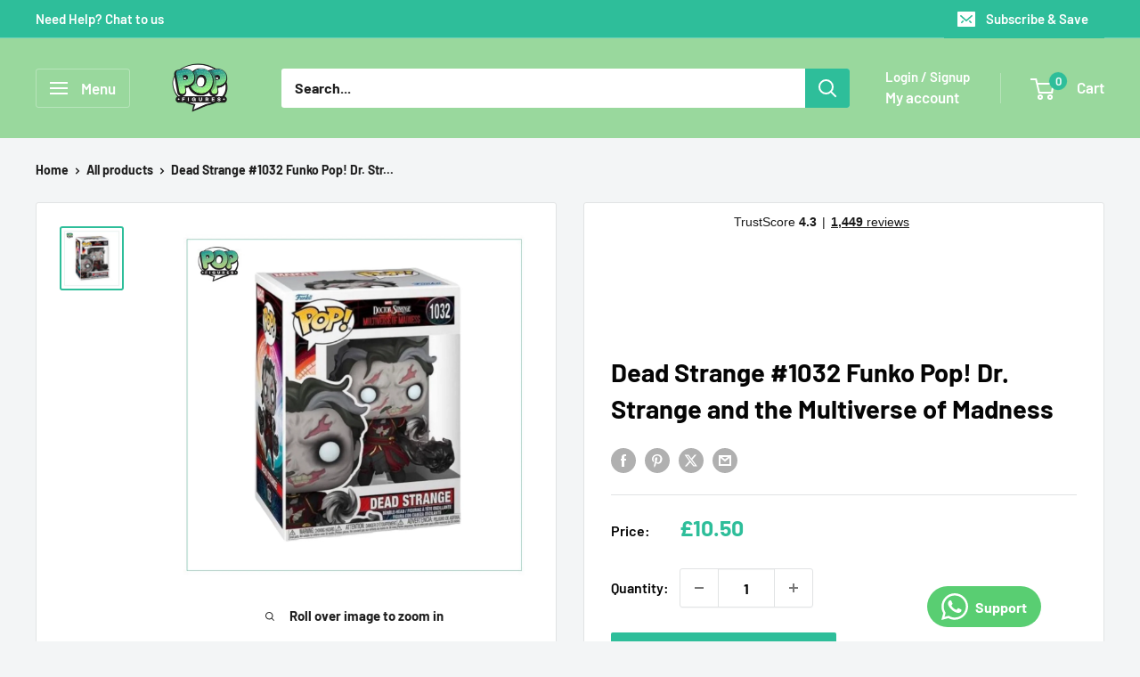

--- FILE ---
content_type: text/javascript; charset=utf-8
request_url: https://www.popfigures.com/products/dead-strange-1032-funko-pop-dr-strange-and-the-multiverse-of-madness-preorder.js?currency=GBP&country=GB
body_size: 421
content:
{"id":6865959157899,"title":"Dead Strange #1032 Funko Pop! Dr. Strange and the Multiverse of Madness","handle":"dead-strange-1032-funko-pop-dr-strange-and-the-multiverse-of-madness-preorder","description":"\u003ch2\u003eDead Strange #1032 Funko Pop! Dr. Strange and the Multiverse of Madness\u003c\/h2\u003e\n\u003cul\u003e\n\u003cli\u003e\u003cem\u003ePop Dead Strange 1032\u003c\/em\u003e\u003c\/li\u003e\n\u003cli\u003e\u003cem\u003eApproximately \u003cspan\u003e11cm tall.\u003c\/span\u003e\u003c\/em\u003e\u003c\/li\u003e\n\u003cli\u003e\u003cem\u003e\u003cspan\u003eFunko \u003c\/span\u003e\u003c\/em\u003e\u003c\/li\u003e\n\u003cli\u003e\u003cem\u003e\u003cspan\u003eImported \u003c\/span\u003e\u003c\/em\u003e\u003c\/li\u003e\n\u003cli\u003e\u003cem\u003e\u003cspan\u003eItem number 62407\u003c\/span\u003e\u003c\/em\u003e\u003c\/li\u003e\n\u003c\/ul\u003e\n\u003ch4\u003eUnleash the magical forces of Dead Strange #1032 Funko Pop! Dr. Strange and the Multiverse of Madness! This must-have collectible brings the beloved character to life, making it the perfect addition to any fan's collection. With its unique design and intricate details, it's sure to impress any Dr. Strange enthusiast. Get yours now and experience the marvel of the Multiverse of Madness.\u003c\/h4\u003e","published_at":"2024-04-17T16:40:29+01:00","created_at":"2022-05-20T20:33:28+01:00","vendor":"Pop Figures | Funko | Pop Funko | Funko Pop","type":"Funko Pop","tags":["Funko","Marvel","no sale"],"price":1050,"price_min":1050,"price_max":1050,"available":true,"price_varies":false,"compare_at_price":null,"compare_at_price_min":0,"compare_at_price_max":0,"compare_at_price_varies":false,"variants":[{"id":40321358299275,"title":"Default Title","option1":"Default Title","option2":null,"option3":null,"sku":"ME1E (JC5)","requires_shipping":true,"taxable":true,"featured_image":null,"available":true,"name":"Dead Strange #1032 Funko Pop! Dr. Strange and the Multiverse of Madness","public_title":null,"options":["Default Title"],"price":1050,"weight":200,"compare_at_price":null,"inventory_management":"shopify","barcode":"889698624077","quantity_rule":{"min":1,"max":null,"increment":1},"quantity_price_breaks":[],"requires_selling_plan":false,"selling_plan_allocations":[]}],"images":["\/\/cdn.shopify.com\/s\/files\/1\/0363\/7133\/3259\/products\/Dead_Strange_1032_Funko_Pop_Dr._Strange_and_the_Multiverse_of_Madness.png?v=1742211682"],"featured_image":"\/\/cdn.shopify.com\/s\/files\/1\/0363\/7133\/3259\/products\/Dead_Strange_1032_Funko_Pop_Dr._Strange_and_the_Multiverse_of_Madness.png?v=1742211682","options":[{"name":"Title","position":1,"values":["Default Title"]}],"url":"\/products\/dead-strange-1032-funko-pop-dr-strange-and-the-multiverse-of-madness-preorder","media":[{"alt":"Dead Strange Funko Pop! figure, inspired by Dr. Strange and the Multiverse of Madness, showcasing unique design elements.","id":22130414452875,"position":1,"preview_image":{"aspect_ratio":1.0,"height":1512,"width":1512,"src":"https:\/\/cdn.shopify.com\/s\/files\/1\/0363\/7133\/3259\/products\/Dead_Strange_1032_Funko_Pop_Dr._Strange_and_the_Multiverse_of_Madness.png?v=1742211682"},"aspect_ratio":1.0,"height":1512,"media_type":"image","src":"https:\/\/cdn.shopify.com\/s\/files\/1\/0363\/7133\/3259\/products\/Dead_Strange_1032_Funko_Pop_Dr._Strange_and_the_Multiverse_of_Madness.png?v=1742211682","width":1512}],"requires_selling_plan":false,"selling_plan_groups":[]}

--- FILE ---
content_type: text/javascript
request_url: https://www.popfigures.com/cdn/shop/t/14/assets/custom.js?v=102476495355921946141706700052
body_size: -593
content:
//# sourceMappingURL=/cdn/shop/t/14/assets/custom.js.map?v=102476495355921946141706700052


--- FILE ---
content_type: text/javascript; charset=utf-8
request_url: https://www.popfigures.com/products/dead-strange-1032-funko-pop-dr-strange-and-the-multiverse-of-madness-preorder.js
body_size: 949
content:
{"id":6865959157899,"title":"Dead Strange #1032 Funko Pop! Dr. Strange and the Multiverse of Madness","handle":"dead-strange-1032-funko-pop-dr-strange-and-the-multiverse-of-madness-preorder","description":"\u003ch2\u003eDead Strange #1032 Funko Pop! Dr. Strange and the Multiverse of Madness\u003c\/h2\u003e\n\u003cul\u003e\n\u003cli\u003e\u003cem\u003ePop Dead Strange 1032\u003c\/em\u003e\u003c\/li\u003e\n\u003cli\u003e\u003cem\u003eApproximately \u003cspan\u003e11cm tall.\u003c\/span\u003e\u003c\/em\u003e\u003c\/li\u003e\n\u003cli\u003e\u003cem\u003e\u003cspan\u003eFunko \u003c\/span\u003e\u003c\/em\u003e\u003c\/li\u003e\n\u003cli\u003e\u003cem\u003e\u003cspan\u003eImported \u003c\/span\u003e\u003c\/em\u003e\u003c\/li\u003e\n\u003cli\u003e\u003cem\u003e\u003cspan\u003eItem number 62407\u003c\/span\u003e\u003c\/em\u003e\u003c\/li\u003e\n\u003c\/ul\u003e\n\u003ch4\u003eUnleash the magical forces of Dead Strange #1032 Funko Pop! Dr. Strange and the Multiverse of Madness! This must-have collectible brings the beloved character to life, making it the perfect addition to any fan's collection. With its unique design and intricate details, it's sure to impress any Dr. Strange enthusiast. Get yours now and experience the marvel of the Multiverse of Madness.\u003c\/h4\u003e","published_at":"2024-04-17T16:40:29+01:00","created_at":"2022-05-20T20:33:28+01:00","vendor":"Pop Figures | Funko | Pop Funko | Funko Pop","type":"Funko Pop","tags":["Funko","Marvel","no sale"],"price":1050,"price_min":1050,"price_max":1050,"available":true,"price_varies":false,"compare_at_price":null,"compare_at_price_min":0,"compare_at_price_max":0,"compare_at_price_varies":false,"variants":[{"id":40321358299275,"title":"Default Title","option1":"Default Title","option2":null,"option3":null,"sku":"ME1E (JC5)","requires_shipping":true,"taxable":true,"featured_image":null,"available":true,"name":"Dead Strange #1032 Funko Pop! Dr. Strange and the Multiverse of Madness","public_title":null,"options":["Default Title"],"price":1050,"weight":200,"compare_at_price":null,"inventory_management":"shopify","barcode":"889698624077","quantity_rule":{"min":1,"max":null,"increment":1},"quantity_price_breaks":[],"requires_selling_plan":false,"selling_plan_allocations":[]}],"images":["\/\/cdn.shopify.com\/s\/files\/1\/0363\/7133\/3259\/products\/Dead_Strange_1032_Funko_Pop_Dr._Strange_and_the_Multiverse_of_Madness.png?v=1742211682"],"featured_image":"\/\/cdn.shopify.com\/s\/files\/1\/0363\/7133\/3259\/products\/Dead_Strange_1032_Funko_Pop_Dr._Strange_and_the_Multiverse_of_Madness.png?v=1742211682","options":[{"name":"Title","position":1,"values":["Default Title"]}],"url":"\/products\/dead-strange-1032-funko-pop-dr-strange-and-the-multiverse-of-madness-preorder","media":[{"alt":"Dead Strange Funko Pop! figure, inspired by Dr. Strange and the Multiverse of Madness, showcasing unique design elements.","id":22130414452875,"position":1,"preview_image":{"aspect_ratio":1.0,"height":1512,"width":1512,"src":"https:\/\/cdn.shopify.com\/s\/files\/1\/0363\/7133\/3259\/products\/Dead_Strange_1032_Funko_Pop_Dr._Strange_and_the_Multiverse_of_Madness.png?v=1742211682"},"aspect_ratio":1.0,"height":1512,"media_type":"image","src":"https:\/\/cdn.shopify.com\/s\/files\/1\/0363\/7133\/3259\/products\/Dead_Strange_1032_Funko_Pop_Dr._Strange_and_the_Multiverse_of_Madness.png?v=1742211682","width":1512}],"requires_selling_plan":false,"selling_plan_groups":[]}

--- FILE ---
content_type: text/javascript; charset=utf-8
request_url: https://www.popfigures.com/products/dead-strange-1032-funko-pop-dr-strange-and-the-multiverse-of-madness-preorder.js
body_size: 571
content:
{"id":6865959157899,"title":"Dead Strange #1032 Funko Pop! Dr. Strange and the Multiverse of Madness","handle":"dead-strange-1032-funko-pop-dr-strange-and-the-multiverse-of-madness-preorder","description":"\u003ch2\u003eDead Strange #1032 Funko Pop! Dr. Strange and the Multiverse of Madness\u003c\/h2\u003e\n\u003cul\u003e\n\u003cli\u003e\u003cem\u003ePop Dead Strange 1032\u003c\/em\u003e\u003c\/li\u003e\n\u003cli\u003e\u003cem\u003eApproximately \u003cspan\u003e11cm tall.\u003c\/span\u003e\u003c\/em\u003e\u003c\/li\u003e\n\u003cli\u003e\u003cem\u003e\u003cspan\u003eFunko \u003c\/span\u003e\u003c\/em\u003e\u003c\/li\u003e\n\u003cli\u003e\u003cem\u003e\u003cspan\u003eImported \u003c\/span\u003e\u003c\/em\u003e\u003c\/li\u003e\n\u003cli\u003e\u003cem\u003e\u003cspan\u003eItem number 62407\u003c\/span\u003e\u003c\/em\u003e\u003c\/li\u003e\n\u003c\/ul\u003e\n\u003ch4\u003eUnleash the magical forces of Dead Strange #1032 Funko Pop! Dr. Strange and the Multiverse of Madness! This must-have collectible brings the beloved character to life, making it the perfect addition to any fan's collection. With its unique design and intricate details, it's sure to impress any Dr. Strange enthusiast. Get yours now and experience the marvel of the Multiverse of Madness.\u003c\/h4\u003e","published_at":"2024-04-17T16:40:29+01:00","created_at":"2022-05-20T20:33:28+01:00","vendor":"Pop Figures | Funko | Pop Funko | Funko Pop","type":"Funko Pop","tags":["Funko","Marvel","no sale"],"price":1050,"price_min":1050,"price_max":1050,"available":true,"price_varies":false,"compare_at_price":null,"compare_at_price_min":0,"compare_at_price_max":0,"compare_at_price_varies":false,"variants":[{"id":40321358299275,"title":"Default Title","option1":"Default Title","option2":null,"option3":null,"sku":"ME1E (JC5)","requires_shipping":true,"taxable":true,"featured_image":null,"available":true,"name":"Dead Strange #1032 Funko Pop! Dr. Strange and the Multiverse of Madness","public_title":null,"options":["Default Title"],"price":1050,"weight":200,"compare_at_price":null,"inventory_management":"shopify","barcode":"889698624077","quantity_rule":{"min":1,"max":null,"increment":1},"quantity_price_breaks":[],"requires_selling_plan":false,"selling_plan_allocations":[]}],"images":["\/\/cdn.shopify.com\/s\/files\/1\/0363\/7133\/3259\/products\/Dead_Strange_1032_Funko_Pop_Dr._Strange_and_the_Multiverse_of_Madness.png?v=1742211682"],"featured_image":"\/\/cdn.shopify.com\/s\/files\/1\/0363\/7133\/3259\/products\/Dead_Strange_1032_Funko_Pop_Dr._Strange_and_the_Multiverse_of_Madness.png?v=1742211682","options":[{"name":"Title","position":1,"values":["Default Title"]}],"url":"\/products\/dead-strange-1032-funko-pop-dr-strange-and-the-multiverse-of-madness-preorder","media":[{"alt":"Dead Strange Funko Pop! figure, inspired by Dr. Strange and the Multiverse of Madness, showcasing unique design elements.","id":22130414452875,"position":1,"preview_image":{"aspect_ratio":1.0,"height":1512,"width":1512,"src":"https:\/\/cdn.shopify.com\/s\/files\/1\/0363\/7133\/3259\/products\/Dead_Strange_1032_Funko_Pop_Dr._Strange_and_the_Multiverse_of_Madness.png?v=1742211682"},"aspect_ratio":1.0,"height":1512,"media_type":"image","src":"https:\/\/cdn.shopify.com\/s\/files\/1\/0363\/7133\/3259\/products\/Dead_Strange_1032_Funko_Pop_Dr._Strange_and_the_Multiverse_of_Madness.png?v=1742211682","width":1512}],"requires_selling_plan":false,"selling_plan_groups":[]}